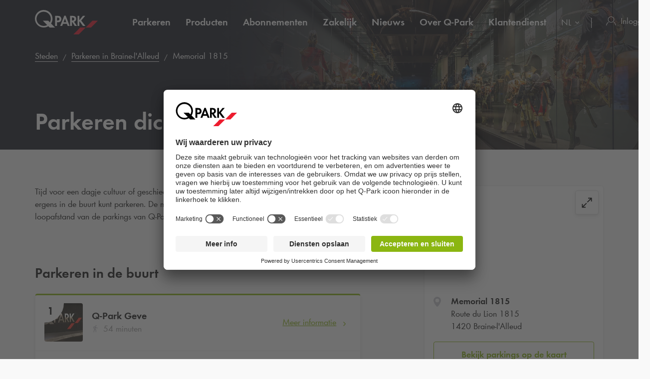

--- FILE ---
content_type: text/html; charset=utf-8
request_url: https://www.q-park.be/nl-be/parkeren/braine-l'alleud/bezienswaardigheden/memorial-1815/
body_size: 19690
content:

<!DOCTYPE html>
<html class="no-js" lang="nl-BE">
<head>
    <script>
        document.documentElement.className = "js";

        
        function noop() { }

        var qpark = qpark || {};
        qpark.locale = "nl-be";
        qpark.tokenHeaderValue = "SIIkwQO5rpfArLDHAzabJ32nAMSg54n7LWv5CksYBsZmf9bIZUNCYbMYYjgsj2WQ_CwBoI0rTEBrK71HOeJSeIKAZIY1:9LY3e_rHs5A7tyfV5c4K_qyvon5ClwKlRg49gd5sb_yWDJ7VeHNVD9MXPpBqp1j3ikug-PD0WJPz7ycTyYsCz61E7Rw1";
        qpark.startConversionTracking = function () {
            const rwgToken = new URLSearchParams(location.search).get('rwg_token') || undefined;

            // store the rwgToken in a cookie and set the cookie expiration date to 30 days
            if (rwgToken !== undefined) {
                document.cookie = '_rwgToken=' + rwgToken + '; max-age=2592000; domain=' + location.hostname + '; path=/';
            }
        }

        qpark.startConversionTracking();
    </script>


<link rel="preconnect" href="//app.usercentrics.eu">
<link rel="preconnect" href="//api.usercentrics.eu">
<link rel="preconnect" href="//privacy-proxy.usercentrics.eu">
<link rel="preload" href="//app.usercentrics.eu/browser-ui/latest/loader.js" as="script">

<script id="usercentrics-cmp" data-settings-id="k1FK1OtCN" src="https://app.usercentrics.eu/browser-ui/latest/loader.js" async=""></script>





    <script>
        dataLayer = [{ "warning":"this is not the real data layer! The real one is gtmDataLayer."}];
        dataLayer.replaceUndefinedStrings = function (obj) {
            for (var k in obj) {
                if (Object.prototype.hasOwnProperty.call(obj, k)) {
                    if (typeof obj[k] == "object" && obj[k] !== null) {
                        dataLayer.replaceUndefinedStrings(obj[k]);
                    } else {
                        if (obj[k] === "undefined") {
                            //console.log(`REPLACING undefined for obj.${k}`);
                            obj[k] = undefined;
                        }
                    }
                }
            }
            return obj;
        };

        window.gtmDataLayer = window.gtmDataLayer || [];

        dataLayer.push = function () {
            //don't modify Google Consent Mode events
            if (arguments[0][0] === 'consent' || arguments[0][0] === 'set') {
                gtmDataLayer.push(arguments[0]);
                return;
            };
            
            Array.prototype.push.apply(this, arguments); //keep track of raw values
            for (var i = 0; i < arguments.length; ++i) {
                var arg = arguments[i];
                var argClone = JSON.parse(JSON.stringify(arg));
                dataLayer.replaceUndefinedStrings(argClone);
                gtmDataLayer.push(argClone);
            };
            return gtmDataLayer.length;
        };
    </script>
    <!-- Google Tag Manager -->
    <script type="text/javascript">
        function gtag() {
            dataLayer.push(arguments);
        }

        gtag("consent", "default", {
            ad_user_data: "denied",
            ad_personalization: "denied",
            ad_storage: "denied",
            analytics_storage: "denied",
            wait_for_update: 2000 
        });

        gtag("set", "ads_data_redaction", true);

    </script>
    <script type="text/javascript">
        const customGtmEventsToPush = [{"page":{"language":"nl","type":"poi page","country":"BE"}},{"user":{"userID":"undefined","loggedIn":"undefined","type":"undefined"}},{"event":"page_view","page_country":"BE","page_language":"nl","page_type":"poi page"},{"poiDetail":{"name":"memorial 1815"}}];
        for (var i = 0; i < customGtmEventsToPush.length; i++) {
            dataLayer.push(customGtmEventsToPush[i]);
        }
    </script>
    <script type="text/javascript">
        (function(w, d, s, l, i) {
            w[l] = w[l] || [];
            w[l].push({
                'gtm.start': new Date().getTime(),
                event: 'gtm.js'
            });
            var f = d.getElementsByTagName(s)[0],
                j = d.createElement(s),
                dl = l != 'dataLayer' ? '&l=' + l : '';
            j.async = true;
            j.src =
                'https://www.googletagmanager.com/gtm.js?id=' + i + dl;
            f.parentNode.insertBefore(j, f);
        })(window, document, 'script', 'gtmDataLayer', 'GTM-T65C46B');
    </script>
    <!-- End Google Tag Manager -->


    
<meta charset="UTF-8">

<meta name="author" content="">
<meta name="title" content="Memorial 1815">
<meta name="description" content="">
<meta name="keywords" content="">

    <meta name="twitter:card" content="summary">
    <meta name="twitter:site" content="Q-Park Belgi&#235;">
    <meta name="twitter:title" content="Memorial 1815">
    <meta name="twitter:description" content="">
    <meta name="twitter:image:src" content="https://q-park-online-prod.azureedge.net/-/media/images/contentblock-images/qpark-be/poi/braine-lalleud/braine-lalleudmemorial-1815.jpg?rev=&amp;extension=webp">
    <meta property="og:title" content="Memorial 1815">
    <meta property="og:description" content="">
    <meta property="og:url" content="https://www.q-park.be/nl-be/parkeren/braine-l&#39;alleud/bezienswaardigheden/memorial-1815/">
    <meta property="og:type" content="website">
    <meta property="og:image" content="https://q-park-online-prod.azureedge.net/-/media/images/contentblock-images/qpark-be/poi/braine-lalleud/braine-lalleudmemorial-1815.jpg?rev=&amp;extension=webp">
    <meta property="og:site_name" content="Q-Park Belgi&#235;">

<meta name="viewport" content="width=device-width">
<meta name="theme-color" content="#ffffff">
<meta name="MobileOptimized" content="width">
<meta name="HandheldFriendly" content="true">

<meta http-equiv="X-UA-Compatible" content="IE=edge,chrome=1">
<meta http-equiv="cache-control" content="no-store">
<meta http-equiv="pragma" content="no-cache">

<title>Memorial 1815</title>

<link rel="icon" type="image/x-icon" href="https://q-park-online-prod-static.azureedge.net/static/assets/img/favicon.ico">
<link rel="icon" type="image/png" sizes="16x16" href="https://q-park-online-prod-static.azureedge.net/static/assets/img/favicon-16x16.png">
<link rel="icon" type="image/png" sizes="32x32" href="https://q-park-online-prod-static.azureedge.net/static/assets/img/favicon-32x32.png">

        <link rel="canonical" href="https://www.q-park.be/nl-be/parkeren/braine-l&#39;alleud/bezienswaardigheden/memorial-1815/">


        <link rel="alternate" href="https://www.q-park.be/nl-be/parkeren/braine-l&#39;alleud/bezienswaardigheden/memorial-1815/" hreflang="nl-BE">
    <link rel="alternate" href="https://www.q-park.be/fr-be/villes/braine-l&#39;alleud/point-d&#39;int&#233;r&#234;t/memorial-1815/" hreflang="fr-BE">
    <link rel="alternate" href="https://www.q-park.be/en-gb/cities/braine-l&#39;alleud/poi/memorial-1815/" hreflang="en-BE">

    
    <script>
        var sharedGtmEvents = {
            gtmSelectContentJson: {
  "content_id": "braine-l'alleud",
  "event": "select_content",
  "page_country": "BE",
  "page_language": "nl",
  "page_type": "poi page"
}
        };

        var sharedGtmEventsPusher = {
            pushGtmSelectContent: (contentType, element) => {
                if (element && !(element?.classList.contains('collapsed'))) {
                    return;
                }

                if (sharedGtmEvents.gtmSelectContentJson) {
                    let eventToPush = {
                        ...sharedGtmEvents.gtmSelectContentJson,
                        content_type: contentType
                    };
                    dataLayer.push(eventToPush);
                }
            }
        };
    </script>





        <link rel="preload" as="font" href="https://q-park-online-prod-static.azureedge.net/static/assets/fonts/Futura-Book.woff2?4892989" crossorigin="anonymous">
        <link rel="preload" as="font" href="https://q-park-online-prod-static.azureedge.net/static/assets/fonts/Futura-Demi.woff2?4892989" crossorigin="anonymous">


<link rel="stylesheet" media="screen" href="https://q-park-online-prod-static.azureedge.net/static/css/vendor.css?v=3.1.7.27928">
<link rel="stylesheet" media="screen" href="https://q-park-online-prod-static.azureedge.net/static/css/publicwebsite.css?v=3.1.7.27928">



    <script>
        var qpark = qpark || {};
        qpark.appInsights = qpark.appInsights || {};
        qpark.appInsights.excludedTargets = ["tr.outbrain.com","px.ads.linkedin.com","graphql.usercentrics.eu","bat.bing.com","pagead2.googlesyndication.com","www.googleadservices.com","www.google.com","maps.googleapis.com","ss390443-hrqq48sz-westeurope-azure.searchstax.com","ss359690-pkxcp1f1-westeurope-azure.searchstax.com","www.google-analytics.com","region1.google-analytics.com","stats.g.doubleclick.net","ad.doubleclick.net","cdn.linkedin.oribi.io","px.ads.linkedin.com","widget.solvemate.com","api.solvemate.com","vc.hotjar.io","redirect.jforce.be","action.metaffiliation.com","a.clarity.ms","b.clarity.ms","c.clarity.ms","d.clarity.ms","e.clarity.ms","f.clarity.ms","g.clarity.ms","h.clarity.ms","i.clarity.ms","j.clarity.ms","k.clarity.ms","l.clarity.ms","m.clarity.ms","n.clarity.ms","o.clarity.ms","p.clarity.ms","q.clarity.ms","r.clarity.ms","s.clarity.ms","t.clarity.ms","u.clarity.ms","v.clarity.ms","w.clarity.ms","x.clarity.ms","y.clarity.ms","z.clarity.ms"];
    </script>


        <script type="text/javascript">
            !(function (cfg){function e(){cfg.onInit&&cfg.onInit(n)}var x,w,D,t,E,n,C=window,O=document,b=C.location,q="script",I="ingestionendpoint",L="disableExceptionTracking",j="ai.device.";"instrumentationKey"[x="toLowerCase"](),w="crossOrigin",D="POST",t="appInsightsSDK",E=cfg.name||"appInsights",(cfg.name||C[t])&&(C[t]=E),n=C[E]||function(g){var f=!1,m=!1,h={initialize:!0,queue:[],sv:"8",version:2,config:g};function v(e,t){var n={},i="Browser";function a(e){e=""+e;return 1===e.length?"0"+e:e}return n[j+"id"]=i[x](),n[j+"type"]=i,n["ai.operation.name"]=b&&b.pathname||"_unknown_",n["ai.internal.sdkVersion"]="javascript:snippet_"+(h.sv||h.version),{time:(i=new Date).getUTCFullYear()+"-"+a(1+i.getUTCMonth())+"-"+a(i.getUTCDate())+"T"+a(i.getUTCHours())+":"+a(i.getUTCMinutes())+":"+a(i.getUTCSeconds())+"."+(i.getUTCMilliseconds()/1e3).toFixed(3).slice(2,5)+"Z",iKey:e,name:"Microsoft.ApplicationInsights."+e.replace(/-/g,"")+"."+t,sampleRate:100,tags:n,data:{baseData:{ver:2}},ver:undefined,seq:"1",aiDataContract:undefined}}var n,i,t,a,y=-1,T=0,S=["js.monitor.azure.com","js.cdn.applicationinsights.io","js.cdn.monitor.azure.com","js0.cdn.applicationinsights.io","js0.cdn.monitor.azure.com","js2.cdn.applicationinsights.io","js2.cdn.monitor.azure.com","az416426.vo.msecnd.net"],o=g.url||cfg.src,r=function(){return s(o,null)};function s(d,t){if((n=navigator)&&(~(n=(n.userAgent||"").toLowerCase()).indexOf("msie")||~n.indexOf("trident/"))&&~d.indexOf("ai.3")&&(d=d.replace(/(\/)(ai\.3\.)([^\d]*)$/,function(e,t,n){return t+"ai.2"+n})),!1!==cfg.cr)for(var e=0;e<S.length;e++)if(0<d.indexOf(S[e])){y=e;break}var n,i=function(e){var a,t,n,i,o,r,s,c,u,l;h.queue=[],m||(0<=y&&T+1<S.length?(a=(y+T+1)%S.length,p(d.replace(/^(.*\/\/)([\w\.]*)(\/.*)$/,function(e,t,n,i){return t+S[a]+i})),T+=1):(f=m=!0,s=d,!0!==cfg.dle&&(c=(t=function(){var e,t={},n=g.connectionString;if(n)for(var i=n.split(";"),a=0;a<i.length;a++){var o=i[a].split("=");2===o.length&&(t[o[0][x]()]=o[1])}return t[I]||(e=(n=t.endpointsuffix)?t.location:null,t[I]="https://"+(e?e+".":"")+"dc."+(n||"services.visualstudio.com")),t}()).instrumentationkey||g.instrumentationKey||"",t=(t=(t=t[I])&&"/"===t.slice(-1)?t.slice(0,-1):t)?t+"/v2/track":g.endpointUrl,t=g.userOverrideEndpointUrl||t,(n=[]).push((i="SDK LOAD Failure: Failed to load Application Insights SDK script (See stack for details)",o=s,u=t,(l=(r=v(c,"Exception")).data).baseType="ExceptionData",l.baseData.exceptions=[{typeName:"SDKLoadFailed",message:i.replace(/\./g,"-"),hasFullStack:!1,stack:i+"\nSnippet failed to load ["+o+"] -- Telemetry is disabled\nHelp Link: https://go.microsoft.com/fwlink/?linkid=2128109\nHost: "+(b&&b.pathname||"_unknown_")+"\nEndpoint: "+u,parsedStack:[]}],r)),n.push((l=s,i=t,(u=(o=v(c,"Message")).data).baseType="MessageData",(r=u.baseData).message='AI (Internal): 99 message:"'+("SDK LOAD Failure: Failed to load Application Insights SDK script (See stack for details) ("+l+")").replace(/\"/g,"")+'"',r.properties={endpoint:i},o)),s=n,c=t,JSON&&((u=C.fetch)&&!cfg.useXhr?u(c,{method:D,body:JSON.stringify(s),mode:"cors"}):XMLHttpRequest&&((l=new XMLHttpRequest).open(D,c),l.setRequestHeader("Content-type","application/json"),l.send(JSON.stringify(s)))))))},a=function(e,t){m||setTimeout(function(){!t&&h.core||i()},500),f=!1},p=function(e){var n=O.createElement(q),e=(n.src=e,t&&(n.integrity=t),n.setAttribute("data-ai-name",E),cfg[w]);return!e&&""!==e||"undefined"==n[w]||(n[w]=e),n.onload=a,n.onerror=i,n.onreadystatechange=function(e,t){"loaded"!==n.readyState&&"complete"!==n.readyState||a(0,t)},cfg.ld&&cfg.ld<0?O.getElementsByTagName("head")[0].appendChild(n):setTimeout(function(){O.getElementsByTagName(q)[0].parentNode.appendChild(n)},cfg.ld||0),n};p(d)}cfg.sri&&(n=o.match(/^((http[s]?:\/\/.*\/)\w+(\.\d+){1,5})\.(([\w]+\.){0,2}js)$/))&&6===n.length?(d="".concat(n[1],".integrity.json"),i="@".concat(n[4]),l=window.fetch,t=function(e){if(!e.ext||!e.ext[i]||!e.ext[i].file)throw Error("Error Loading JSON response");var t=e.ext[i].integrity||null;s(o=n[2]+e.ext[i].file,t)},l&&!cfg.useXhr?l(d,{method:"GET",mode:"cors"}).then(function(e){return e.json()["catch"](function(){return{}})}).then(t)["catch"](r):XMLHttpRequest&&((a=new XMLHttpRequest).open("GET",d),a.onreadystatechange=function(){if(a.readyState===XMLHttpRequest.DONE)if(200===a.status)try{t(JSON.parse(a.responseText))}catch(e){r()}else r()},a.send())):o&&r();try{h.cookie=O.cookie}catch(k){}function e(e){for(;e.length;)!function(t){h[t]=function(){var e=arguments;f||h.queue.push(function(){h[t].apply(h,e)})}}(e.pop())}var c,u,l="track",d="TrackPage",p="TrackEvent",l=(e([l+"Event",l+"PageView",l+"Exception",l+"Trace",l+"DependencyData",l+"Metric",l+"PageViewPerformance","start"+d,"stop"+d,"start"+p,"stop"+p,"addTelemetryInitializer","setAuthenticatedUserContext","clearAuthenticatedUserContext","flush"]),h.SeverityLevel={Verbose:0,Information:1,Warning:2,Error:3,Critical:4},(g.extensionConfig||{}).ApplicationInsightsAnalytics||{});return!0!==g[L]&&!0!==l[L]&&(e(["_"+(c="onerror")]),u=C[c],C[c]=function(e,t,n,i,a){var o=u&&u(e,t,n,i,a);return!0!==o&&h["_"+c]({message:e,url:t,lineNumber:n,columnNumber:i,error:a,evt:C.event}),o},g.autoExceptionInstrumented=!0),h}(cfg.cfg),(C[E]=n).queue&&0===n.queue.length?(n.queue.push(e),n.trackPageView({})):e();})({
                src: "https://js.monitor.azure.com/scripts/b/ai.3.gbl.min.js",
                // name: "appInsights", // Global SDK Instance name defaults to "appInsights" when not supplied
                // ld: 0, // Defines the load delay (in ms) before attempting to load the sdk. -1 = block page load and add to head. (default) = 0ms load after timeout,
                // useXhr: 1, // Use XHR instead of fetch to report failures (if available),
                // dle: true, // Prevent the SDK from reporting load failure log
                crossOrigin: "anonymous", // When supplied this will add the provided value as the cross origin attribute on the script tag
                // onInit: null, // Once the application insights instance has loaded and initialized this callback function will be called with 1 argument -- the sdk instance (DON'T ADD anything to the sdk.queue -- As they won't get called)
                // sri: false, // Custom optional value to specify whether fetching the snippet from integrity file and do integrity check
                cfg: { // Application Insights Configuration
                    connectionString: "InstrumentationKey=a76e116e-f932-44fa-b5c2-c3e2a968c9d2;IngestionEndpoint=https://westeurope-1.in.applicationinsights.azure.com/;LiveEndpoint=https://westeurope.livediagnostics.monitor.azure.com/;ApplicationId=c9175fc1-a040-478a-baf3-41aaf79396ee"
                }
            });

            // Telemetry initializer: this is called whenever a new telemetry item is created
            appInsights.queue.push(function () {
                appInsights.addTelemetryInitializer(function (envelope) {
                    var telemetryItem = envelope.baseData;

                    if (envelope.baseType === "RemoteDependencyData") {
                        if (envelope.baseData.success === true) {
                            return false;
                        }

                        if (window.qpark && window.qpark.appInsights && window.qpark.appInsights.excludedTargets) {
                            var target = envelope.baseData.target;
                            if (target) {
                                var targetLower = target.trim().toLowerCase();
                                var isExcluded = window.qpark.appInsights.excludedTargets.some(function(excludedTarget) {
                                    return targetLower.indexOf(excludedTarget) !== -1;
                                });

                                if (isExcluded) {
                                    return false;
                                }
                            }
                        }
                    }

                    // set cloud_RoleName
                    if (!envelope.tags) {
                        envelope.tags = [];
                    }
                    envelope.tags.push({ "ai.cloud.role": "Sitecore.Web" });

                    // set custom properties
                    telemetryItem.properties = telemetryItem.properties || {};
                    telemetryItem.properties["templateName"] = "Point of Interest";
                    telemetryItem.properties["templateId"] = "{81EEC4E3-96B5-4E85-8CED-F839E4674CA2}";
                    telemetryItem.properties["appService"] = "q-park-online-replica-prod";

                    // set custom metrics
                    // telemetryItem.measurements = telemetryItem.measurements || {};
                    // telemetryItem.measurements["globalMetric"] = 100;
                });
            });
        </script>
</head>
<body id="body" class="qp-city ">
	<!-- Google Tag Manager (noscript) -->
	<noscript>
		<iframe src="https://www.googletagmanager.com/ns.html?id=GTM-T65C46B" height="0" width="0" style="display: none; visibility: hidden"></iframe>
	</noscript>
	<!-- End Google Tag Manager (noscript) -->







    

<header class="clean-qp-header">
    <div class="container relative fixedscroll-start">
        <nav class="navbar navbar-qp">
            <div class="row">
                <div class="col-xs-12 col-md-2 header-logo-override">
                    <div class="navbar-header">
                        <button type="button" class="navbar-toggle">
                            <span class="sr-only">Navigatie in-/uitschakelen</span>
                        </button>
                        <a href="/nl-be/" class="navbar-brand">
                            <img src="https://q-park-online-prod-static.azureedge.net/static/assets/svg/logo_white.svg" alt="Q-Park" class="logo-white">
                            <img src="https://q-park-online-prod-static.azureedge.net/static/assets/svg/logo.svg" alt="Q-Park" class="logo-black">
                        </a>
                    </div>
                </div>

                <!-- Desktop navigation -->
                <div class="col-xs-12 col-md-10 desktop header-navigation-override">
                    <div class="display-flex-justify display-flex-align-start">
                        <ul class="nav navbar-nav main-nav display-flex">
                                <li class="text-ellipsis ">
                                    <a href="/nl-be/parkeren/" title="Parkeren">
                                        Parkeren
                                    </a>
                                </li>
                                <li class="text-ellipsis ">
                                    <a href="/nl-be/parkeerproducten/" title="Producten">
                                        Producten
                                    </a>
                                </li>
                                <li class="text-ellipsis ">
                                    <a href="/nl-be/parkeerproducten/abonnementen/" title="Abonnementen">
                                        Abonnementen
                                    </a>
                                </li>
                                <li class="text-ellipsis ">
                                    <a href="/nl-be/zakelijk/" title="Zakelijk">
                                        Zakelijk
                                    </a>
                                </li>
                                <li class="text-ellipsis ">
                                    <a href="/nl-be/nieuws/" title="Nieuws">
                                        Nieuws
                                    </a>
                                </li>
                                <li class="text-ellipsis ">
                                    <a href="/nl-be/over-q-park/" title="Over Q-Park">
                                        Over <span class="nobr">Q-Park</span>
                                    </a>
                                </li>
                                <li class="text-ellipsis ">
                                    <a href="/nl-be/klantendienst/" title="Klantendienst">
                                        Klantendienst
                                    </a>
                                </li>
                        </ul>

                        <ul class="nav navbar-nav navbar-right display-flex">
                                <li class="language-selector">
                                    <select id="language-selector" class="language-selector-select navigate-select-with-query">
                                            <option data-exclude-query="False" value="" selected="&#39;selected&#39;">
                                                NL
                                            </option>
                                            <option data-exclude-query="False" value="/fr-be/villes/braine-l&#39;alleud/point-d&#39;int&#233;r&#234;t/memorial-1815/">
                                                FR
                                            </option>
                                            <option data-exclude-query="False" value="/en-gb/cities/braine-l&#39;alleud/poi/memorial-1815/">
                                                EN
                                            </option>
                                    </select>
                                </li>

                                    <li class="user-menu only-icon text-ellipsis">
                                        <a href="/nl-be/login/">
                                            <div class="icon-line small-icon vertical-center">
                                                <div class="icon-wrapper">
                                                    <div class="icon account-white"></div>
                                                    <div class="icon account"></div>
                                                </div>
                                                <div class="text-ellipsis">Inloggen</div>
                                            </div>
                                        </a>
                                    </li>
                        </ul>
                    </div>
                </div>
            </div>
        </nav>
    </div>

    <!-- Sidebar navigation -->
    <nav id="side-menu" class="side-navbar navbar-qp mobile">
        <div class="side-navbar-container">
            <div class="navbar-header">
                <button type="button" class="navbar-toggle">
                    <span class="sr-only">Navigatie in-/uitschakelen</span>
                </button>
                <a href="/nl-be/" class="navbar-brand">
                    <img src="https://q-park-online-prod-static.azureedge.net/static/assets/svg/logo.svg" alt="Q-Park">
                </a>
            </div>
            <div class="navbar-body">

                <ul class="nav navbar-nav">
                        <li class="">
                            <a href="/nl-be/parkeren/" title="Parkeren">
                                Parkeren
                            </a>
                        </li>
                        <li class="">
                            <a href="/nl-be/parkeerproducten/" title="Producten">
                                Producten
                            </a>
                        </li>
                        <li class="">
                            <a href="/nl-be/parkeerproducten/abonnementen/" title="Abonnementen">
                                Abonnementen
                            </a>
                        </li>
                        <li class="">
                            <a href="/nl-be/zakelijk/" title="Zakelijk">
                                Zakelijk
                            </a>
                        </li>
                        <li class="">
                            <a href="/nl-be/nieuws/" title="Nieuws">
                                Nieuws
                            </a>
                        </li>
                        <li class="">
                            <a href="/nl-be/over-q-park/" title="Over Q-Park">
                                Over <span class="nobr">Q-Park</span>
                            </a>
                        </li>
                        <li class="">
                            <a href="/nl-be/klantendienst/" title="Klantendienst">
                                Klantendienst
                            </a>
                        </li>

                </ul>
            </div>
            <div class="navbar-footer">
                <ul class="nav navbar-nav">
                            <li class="user-menu">
                                <a href="/nl-be/login/">
                                    <div class="icon-line small-icon vertical-center">
                                        <div class="icon-wrapper">
                                            <div class="icon account"></div>
                                        </div>
                                        <div class="icon-text text-ellipsis">Inloggen</div>
                                    </div>
                                </a>
                            </li>

                        <li class="language-selector">
                            <select id="language-selector" class="language-selector-select navigate-select-with-query">
                                    <option data-exclude-query="False" value="" selected="&#39;selected&#39;">
                                        NL
                                    </option>
                                    <option data-exclude-query="False" value="/fr-be/villes/braine-l&#39;alleud/point-d&#39;int&#233;r&#234;t/memorial-1815/">
                                        FR
                                    </option>
                                    <option data-exclude-query="False" value="/en-gb/cities/braine-l&#39;alleud/poi/memorial-1815/">
                                        EN
                                    </option>
                            </select>
                        </li>
                </ul>
            </div>
        </div>
    </nav>
</header>





<div class="qcontentpane">

    

<section class="clean-header-image small-header">
    <div class="header-wrapper">
        <div class="img-bg" data-background-image="https://q-park-online-prod.azureedge.net/-/media/images/contentblock-images/qpark-be/poi/braine-lalleud/braine-lalleudmemorial-1815.jpg?rev=&amp;extension=webp&amp;mw=1920&amp;hash=BB722B7BBADC7804BC2C0FE62A63F247"></div>

        
    <script type="application/ld+json">
        {"itemListElement":[{"position":1,"item":{"@id":"https://www.q-park.be/nl-be/","name":"Home"},"@type":"ListItem"},{"position":2,"item":{"@id":"https://www.q-park.be/nl-be/parkeren/","name":"Steden"},"@type":"ListItem"},{"position":3,"item":{"@id":"https://www.q-park.be/nl-be/parkeren/braine-l'alleud/","name":"Parkeren in Braine-l'Alleud"},"@type":"ListItem"},{"position":4,"item":{"name":"Memorial 1815"},"@type":"ListItem"}],"@type":"BreadcrumbList","@context":"https://schema.org"}
    </script>

<section class="breadnav desktop">
    <div class="container">
        <div class="row bread">
            <div class="col-xs-12">
                <nav role="navigation" class="breadcrumbs" aria-label="breadcrumbs">
                    <ol>
                        <li>

                            <ol>
                                    <li>
                                            <a href="/nl-be/parkeren/" title="Steden">Steden</a>
                                    </li>
                                    <li>
                                            <a href="/nl-be/parkeren/braine-l&#39;alleud/" title="Parkeren in Braine-l&#39;Alleud">Parkeren in Braine-l&#39;Alleud</a>
                                    </li>
                                    <li>
Memorial 1815                                    </li>
                            </ol>
                        </li>
                    </ol>
                </nav>
            </div>
        </div>
    </div>
</section>


            <div class="header-content">
                <div class="header-text">
                    <div class="container">
                        <div class="row">
                            <div class="col-xs-12">
                                                                    <h1 class="">Parkeren dichtbij Memorial 1815</h1>
                            </div>
                        </div>
                    </div>
                </div>
            </div>

    </div>







</section>
    <script type="application/ld+json">
        {"@type":"Place","@context":"https://schema.org","@id":"394fccf6-cc1e-4343-9c48-b835f47a7497","name":"Memorial 1815"}
    </script>

<script>
    var minimumDate = new Date().setHours(0, 0, 0, 0); //set minimum date for datepicker to beginning of day
    var maximumDate = new Date(minimumDate).setFullYear(new Date(minimumDate).getFullYear() + 1);
</script>

<section class="poi-detail" data-module="content/ui/PoiDetail" data-options='{"dateFormat": "DD/MM/YYYY", "ProductImpressionsJson": {&quot;event&quot;:&quot;ecomProductImpressions&quot;,&quot;ecommerce&quot;:{&quot;impressions&quot;:&quot;#list#&quot;}}, "GtmViewItemListJson": {&quot;filter_type&quot;:&quot;none&quot;,&quot;items&quot;:[],&quot;event&quot;:&quot;view_item_list&quot;,&quot;page_country&quot;:&quot;BE&quot;,&quot;page_language&quot;:&quot;nl&quot;,&quot;page_type&quot;:&quot;poi page&quot;}, "CountryCode": "BE" }'>
    <div class="container">
        <div class="row">
            <!-- Sidebar -->
            <div class="col-xs-12 col-md-4 col-lg-offset-1 clean-sidebar float-right floating-box desktop">
                <section class="clean-card no-header-line">
                    <div class="img-wrapper desktop map-wrapper route-wrapper">
                        <a href="javascript:void($('.map-overlay').removeClass('hidden'));">
                            <div class="img-bg" data-background-image="https://maps.googleapis.com/maps/api/staticmap?key=AIzaSyCq5RLWAKHZhIaWZj7VTeE8hmXp2sKLlGQ&amp;center=50.6799010,4.4038870&amp;size=358x198&amp;markers=icon:https://q-park-online-prod-static.azureedge.net/static/assets/img/static-map-markers/poipin.png%7C50.6799010,4.4038870&amp;markers=icon:https://q-park-online-prod-static.azureedge.net/static/assets/img/static-map-markers/facilitypin-inactive-1.png%7C50.713054,4.379182&amp;signature=YyQIjqS9D9NvZGPQ6BasnxvtRHI=">
                            </div>

                            <div class="map-button">
                                <img src="https://q-park-online-prod-static.azureedge.net/static/assets/svg/icon_map-open.svg" class="icon">
                            </div>
                        </a>
                    </div>

                    <div class="card-wrapper">
                        <div class="card-inner">
                            <div class="card-header">
                                <div class="card-meta-information">
                                    <div class="clean-icon-line large-icon">
                                        <img src="https://q-park-online-prod-static.azureedge.net/static/assets/svg/location-icon-ghost.svg" class="icon">
                                        <div class="icon-text">
                                            <strong>Memorial 1815</strong>
                                            <div>Route du Lion 1815 </div>
                                            <div>1420 Braine-l&#39;Alleud</div>
                                        </div>
                                    </div>
                                </div>
                            </div>

                            <div class="card-body">
                                <div class="row">
                                    <div class="col-xs-12">
                                        <a class="clean-button secondary btn-full" href="/nl-be/results/?l=Memorial 1815, Route du Lion 1815 , 1420 Braine-l&#39;Alleud&amp;lat=50.679901&amp;lng=4.403887">
                                            Bekijk parkings op de kaart
                                        </a>
                                    </div>
                                </div>
                            </div>
                        </div>
                    </div>
                </section>

                <div class="map-overlay hidden" onclick="$('.map-overlay').addClass('hidden');">
                    <div class="container">
                        <div class="row">
                            <div class="col-xs-12 google-map">
                                <iframe frameborder="0" src="https://www.google.com/maps/embed/v1/place?key=AIzaSyCq5RLWAKHZhIaWZj7VTeE8hmXp2sKLlGQ&amp;q=Route+du+Lion+1815+%2c+1420+Braine-l%27Alleud&amp;zoom=16" allowfullscreen=""></iframe>
                                <a href="javascript:void($('.map-overlay').addClass('hidden'));" class="map-button">
                                    <img src="https://q-park-online-prod-static.azureedge.net/static/assets/svg/icon_map-close.svg" class="icon">
                                </a>
                            </div>
                        </div>
                    </div>
                </div>
            </div>

            <div class="col-xs-12 col-md-8 col-lg-7">
                    <div class="section-body partial-collapse padding-bottom-sections">
                        <div class="relative">
                            <div class="collapse-body collapse qp-rte" id="PoiIntro" aria-expanded="false">
                                Tijd voor een dagje cultuur of geschiedenis? Dan is het fijn als u uw auto met een gerust hart ergens in de buurt kunt parkeren. De meeste musea in diverse Belgische steden liggen binnen loopafstand van de parkings van <span class="nobr">Q-Park</span>. Zo bent u snel en comfortabel ter plaatse.
                            </div>

                            <a role="button" class="collapse-load-more collapsed " data-toggle="collapse" href="#PoiIntro" aria-expanded="false" onclick="sharedGtmEventsPusher.pushGtmSelectContent('read more', this)">
                                <div class="if-collapsed">
                                    <span class="clean-button button-link tertiary green underlined down">Meer lezen</span>
                                </div>
                                <div class="if-not-collapsed">
                                    <span class="clean-button button-link tertiary green underlined up">Minder</span>
                                </div>
                            </a>
                        </div>
                    </div>




                    <!-- Parking facilities -->
                    <div class="clean-section  ">
                        <header class="section-header heading-2">
                            <span class="section-header__title">Parkeren in de buurt</span>
                        </header>

                        <div class="section-body">
                            <div class="expendable-card-list" data-module="shared/ui/ExpandableCards">
                                    <div class="clean-card expendable-card expanded green-line keep-expanded" data-gtm-product-json="{
  &quot;category&quot;: &quot;BE/braine-l&#39;alleud&quot;,
  &quot;position&quot;: &quot;#position#&quot;,
  &quot;list&quot;: &quot;poipage|list&quot;,
  &quot;name&quot;: &quot;geve&quot;,
  &quot;id&quot;: &quot;geve&quot;,
  &quot;brand&quot;: &quot;undefined&quot;
}" data-gtm-order-details-json="{
  &quot;index&quot;: &quot;#position#&quot;,
  &quot;item_list_name&quot;: &quot;poipage|list&quot;,
  &quot;item_category&quot;: &quot;braine-l&#39;alleud&quot;,
  &quot;item_name&quot;: &quot;geve&quot;,
  &quot;item_brand&quot;: &quot;none&quot;
}" data-gtm-product-pushed="false" data-gtm-product-view-item-pushed="false">
                                        <div class="card-wrapper">
                                            <div class="card-inner">
                                                <div class="card-body">
                                                    <div class="clean-thumbnail">
                                                        <div class="img-box">
                                                            <div class="img-bg rounded numbered" data-background-image="https://q-park-online-prod.azureedge.net/-/media/images/parking-facilities/qpark-be/q-park-placeholder.jpg?rev=cab76ef3-6788-44b6-a92e-52a85ff923b6&amp;mh=154&amp;hash=1CDA20FEA693A97D79912996A6C45132">
                                                                <span class="number bold">1</span>
                                                            </div>
                                                        </div>
                                                        <div class="caption">
                                                            <div class="caption-content">
                                                                <strong class="title"><span class="nobr">Q-Park</span> Geve</strong>
                                                                    <div class="clean-icon-line soft-grey">
                                                                        <img src="https://q-park-online-prod-static.azureedge.net/static/assets/svg/person-walking-light-grey.svg" class="icon">
                                                                        <div class="icon-text">
                                                                            54 minuten
                                                                        </div>
                                                                    </div>
                                                                                                                            </div>
                                                            <div class="caption-link desktop">
                                                                <a href="/nl-be/parkeren/braine-l&#39;alleud/braine-l&#39;alleud---geve/" class="clean-button button-link tertiary green underlined next no-nav" data-bind="click: function(){PushProductClick({
  &quot;event&quot;: &quot;ecomProductClick&quot;,
  &quot;ecommerce&quot;: {
    &quot;click&quot;: {
      &quot;products&quot;: [
        {
          &quot;category&quot;: &quot;BE/braine-l&#39;alleud&quot;,
          &quot;position&quot;: &quot;#position#&quot;,
          &quot;name&quot;: &quot;geve&quot;,
          &quot;id&quot;: &quot;geve&quot;,
          &quot;brand&quot;: &quot;pre-booking&quot;
        }
      ],
      &quot;actionField&quot;: {
        &quot;list&quot;: &quot;poipage|list&quot;
      }
    }
  }
}, 1); return true;}">
                                                                    Meer informatie
                                                                </a>
                                                            </div>
                                                        </div>
                                                    </div>
                                                </div>
                                            </div>

                                            <div class="card-inner expanded-content">
                                                <div class="row">
                                                    <div class="col-xs-12 col-md-6">
                                                        <a data-module="shared/ui/GtmPushOnClick" data-options='{ "gtmEventModelJson": {
  &quot;event&quot;: &quot;navigateToParkingFacility&quot;,
  &quot;eventCategory&quot;: &quot;navigate to&quot;,
  &quot;eventAction&quot;: &quot;geve&quot;,
  &quot;eventLabel&quot;: &quot;BE/braine-l&#39;alleud&quot;,
  &quot;eventNonInteraction&quot;: false
}, "gtmNavigateClickEventModelJson": {&quot;facility_name&quot;:&quot;geve&quot;,&quot;event&quot;:&quot;navigate_click&quot;,&quot;page_country&quot;:&quot;BE&quot;,&quot;page_language&quot;:&quot;nl&quot;,&quot;page_type&quot;:&quot;poi page&quot;} }' href="https://www.google.com/maps/dir/?api=1&amp;destination=50.713054,4.379182&amp;travelmode=walking" target="_blank" class="clean-button secondary btn-full-important">
                                                            Openen in Google Maps
                                                        </a>
                                                    </div>
                                                </div>
                                            </div>

                                            <div class="card-footer no-full-border mobile">
                                                <a href="/nl-be/parkeren/braine-l&#39;alleud/braine-l&#39;alleud---geve/" class="button-link black next no-nav" data-bind="click: function(){PushProductClick({
  &quot;event&quot;: &quot;ecomProductClick&quot;,
  &quot;ecommerce&quot;: {
    &quot;click&quot;: {
      &quot;products&quot;: [
        {
          &quot;category&quot;: &quot;BE/braine-l&#39;alleud&quot;,
          &quot;position&quot;: &quot;#position#&quot;,
          &quot;name&quot;: &quot;geve&quot;,
          &quot;id&quot;: &quot;geve&quot;,
          &quot;brand&quot;: &quot;pre-booking&quot;
        }
      ],
      &quot;actionField&quot;: {
        &quot;list&quot;: &quot;poipage|list&quot;
      }
    }
  }
}, 1); return true;}">
                                                    <span class="clean-button button-link tertiary green underlined align-items-baseline">
                                                        <span>Meer informatie</span>
                                                        <img alt="link" class="right-arrow" src="https://q-park-online-prod-static.azureedge.net/static/assets/svg/icon-arrowright-long-lime.svg">
                                                    </span>
                                                </a>
                                            </div>
                                        </div>
                                    </div>

                                <div class="row list-link mobile">
                                    <div class="col-xs-12">
                                        <a href="/nl-be/results/?l=Memorial 1815, Route du Lion 1815 , 1420 Braine-l&#39;Alleud&amp;lat=50.679901&amp;lng=4.403887" class="clean-button button-link tertiary green underlined next">
                                            Bekijk parkings op de kaart
                                        </a>
                                    </div>
                                </div>

                            </div>

                        </div>
                    </div>

            </div>
        </div>
    </div>

    
    <div id="DatePopup" class="popup popup-xs-bottom hidden" data-bind="visible: SelectPeriodVisible">
        <div class="container">
            <div class="row">
                <div class="col-xs-12 col-md-6 col-md-offset-3">
                    <div class="popup-content-background let-flow">
                        <div class="popup-header border">
                            <div class="row">
                                <div class="col-xs-12 display-flex-justify display-flex-center">
                                    <strong>Reserveer uw parkeerplaats online</strong>
                                    <div class="popup-close" data-bind="click: HideSelectDate">
                                        <a href="#">
                                            <img src="https://q-park-online-prod-static.azureedge.net/static/assets/svg/icon_close-grey.svg">
                                        </a>
                                    </div>
                                </div>
                            </div>
                        </div>
                        <div class="popup-body clean-form">
                            <div class="row form-group no-margin-bottom-important">
                                <div class="col-xs-12">
                                    <div class="row row-no-gutters form-group">
                                        <label class="col-form-label col-xs-12">
                                            Aankomst
                                        </label>
                                        <div class="col-xs-7 col-md-6">
                                            <div class="form-control-container" data-bind="css: {'validation-error': DateTimePicker.InvalidStartDate}">
                                                <div class="datepicker clean-datepicker centered-in-page-date-picker" data-module="shared/ui/DatePickerMobile" data-bind="css: {'no-date-entered': !DateTimePicker.StartDate()}">
                                                    <div class="centered-in-page-date-picker-wrapper" id="poi-start-date-picker-wrapper"></div>
                                                    <input type="text" class="form-control startDatePicker js-custom-picker custom-picker" inputmode="none" placeholder="dd/mm/yyyy" autocomplete="off" id="startDatePickerDesktop" data-bind="dateTimePicker: DateTimePicker.StartDate, dateTimePickerOptions: { format: 'DD/MM/YYYY', widgetParent : $('#poi-start-date-picker-wrapper'), minDate: minimumDate, maxDate: maximumDate, useCurrent: false, widgetPositioning: { vertical: 'bottom' } }">
                                                    <input type="date" class="form-control js-native-picker native-picker" placeholder="dd/mm/yyyy">
                                                </div>
                                                <div class="validation-error-message">Aankomstdatum</div>
                                            </div>
                                        </div>
                                        <div class="col-xs-5 col-md-4" data-bind="visible: FacilitySelected">
                                            <div class="margin-left-small" id="startTimePicker" data-bind="css: {'no-time-entered': !DateTimePicker.StartTime(), 'validation-error': DateTimePicker.InvalidStartTime}">
                                                <div class="mobile">
                                                    <select class="form-control mobile" selected="" data-bind="options: DateTimePicker.StartTimes, optionsText: 'Id', optionsValue: 'Id', optionsCaption: 'hh:mm', value: DateTimePicker.StartTime"></select>
                                                </div>
                                                <div class="desktop timepicker-wrapper timepicker ui-front">
                                                    <input type="text" class="form-control desktop startTimePickerDesktop" placeholder="hh:mm" data-bind="value: DateTimePicker.StartTime">
                                                </div>
                                                <div class="validation-error-message">Aankomsttijd</div>
                                            </div>
                                        </div>
                                    </div>
                                    <div class="row row-no-gutters form-group no-margin-bottom-important" data-bind="visible: FacilitySelected">
                                        <label class="col-form-label col-xs-12">
                                            Vertrek
                                        </label>
                                        <div class="col-xs-7 col-md-6">
                                            <div class="form-control-container" data-bind="css: {'validation-error': DateTimePicker.InvalidEndDate}">
                                                <div class="datepicker clean-datepicker centered-in-page-date-picker" data-module="shared/ui/DatePickerMobile" data-bind="css: {'no-date-entered': !DateTimePicker.EndDate()}">
                                                    <div class="centered-in-page-date-picker-wrapper" id="poi-end-date-picker-wrapper"></div>
                                                    <input type="text" class="form-control endDatePicker js-custom-picker custom-picker" inputmode="none" placeholder="dd/mm/yyyy" autocomplete="off" id="endDatePickerDesktop" data-bind="dateTimePicker: DateTimePicker.EndDate, dateTimePickerOptions: { format: 'DD/MM/YYYY', widgetParent : $('#poi-end-date-picker-wrapper'), minDate: minimumDate, maxDate: maximumDate, useCurrent: false, widgetPositioning: { vertical: 'bottom' } }">
                                                    <input type="date" class="form-control endDatePickerMobile js-native-picker native-picker" placeholder="dd/mm/yyyy">
                                                </div>
                                                <div class="validation-error-message">Vertrekdatum</div>
                                            </div>
                                        </div>
                                        <div class="col-xs-5 col-md-4">
                                            <div class="margin-left-small" id="endTimePicker" data-bind="css: {'no-time-entered': !DateTimePicker.EndTime(), 'validation-error': DateTimePicker.InvalidEndTime}">
                                                <div class="mobile">
                                                    <select class="form-control mobile" selected="" data-bind="value: DateTimePicker.EndTime, options: DateTimePicker.EndTimes, optionsText: 'Id', optionsValue: 'Id', optionsCaption: 'hh:mm'"></select>
                                                </div>
                                                <div class="desktop timepicker-wrapper timepicker ui-front">
                                                    <input type="text" class="form-control desktop endTimePickerDesktop" placeholder="hh:mm" data-bind="value: DateTimePicker.EndTime">
                                                </div>
                                                <div class="validation-error-message">Vertrektijd</div>
                                            </div>
                                        </div>
                                    </div>
                                </div>
                            </div>
                        </div>
                        <div class="popup-footer with-price">
                            <div class="display-flex-justify">
                                <span class="clean-price cp-black" data-bind="visible: FacilitySelected">
                                    <span class="price-label">Totaal te betalen</span>
                                    <span class="amount inline" data-bind="visible: !IsSoldOut()">
                                        <span class="currency strong">€</span>
                                        <span class="value strong" data-bind="text: PriceIntegers"></span>
                                        <span class="decimals" data-bind="text: PriceDecimals"></span>
                                    </span>
                                    <span data-bind="visible: !IsSoldOut()" class="info">(Incl. btw)</span>
                                    <span data-bind="visible: IsSoldOut()" class="amount-label primary-color strong-text">Uitverkocht</span>
                                </span>
                                <a class="clean-button primary flex-item-no-shrink flex-item-align-top" data-bind="click: SubmitPrebookingWithPlaceAndDates, css: {'disabled': IsCheckoutButtonDisabled, 'loading': PriceCalculating}">
                                    <span class="button-text">Naar betaaloverzicht</span>
                                    <div class="loading-wrapper">
                                        <div class="dot-pulse"></div>
                                    </div>
                                </a>
                            </div>
                        </div>
                    </div>
                </div>
            </div>
        </div>
    </div>
</section>

<section class="list-popular venues city-parking">
    <div class="container-fluid mobile-scroll-right">
        <div class="row">
            <div class="col-xs-12">
                <div class="clean-section">
                    <header class="section-header heading-2">
                        <h2 class="section-header__title">Populaire bestemmingen in de buurt</h2>
                    </header>

                    <div class="section-body">
                        <div class="list">
                            <div class="column ios-horizontal-scroll">
                                <ul>
                                        <li class="card">
                                            <a href="/nl-be/parkeren/braine-l&#39;alleud/bezienswaardigheden/hougoumont/">
                                                <span class="img__box">
                                                    <span class="img-bg" data-background-image-gradient="https://q-park-online-prod.azureedge.net/-/media/images/contentblock-images/qpark-be/poi/braine-lalleud/braine-lalleudhougoumont.jpg?rev=&amp;extension=webp&amp;mh=440&amp;hash=BC55139C8A6622D94CB2065F8FBE1526"></span>
                                                </span>
                                                <span class="text-wrapper">
                                                    <span class="bold">Hougoumont</span>
                                                </span>
                                            </a>
                                        </li>
                                        <li class="card">
                                            <a href="/nl-be/parkeren/braine-l&#39;alleud/bezienswaardigheden/paradise-park/">
                                                <span class="img__box">
                                                    <span class="img-bg" data-background-image-gradient="https://q-park-online-prod.azureedge.net/-/media/images/contentblock-images/qpark-be/poi/braine-lalleud/braine-lalleudparadise-park.jpg?rev=&amp;extension=webp&amp;mh=440&amp;hash=60E92AEE9511D32B6645F10DD3793BDF"></span>
                                                </span>
                                                <span class="text-wrapper">
                                                    <span class="bold">Paradise Park</span>
                                                </span>
                                            </a>
                                        </li>
                                </ul>
                            </div>
                        </div>
                    </div>
                </div>
            </div>
        </div>
    </div>
</section>

    <!-- GoogleTagManager cross-site execution -->


</div>

    <!-- TOOLTIP -->
    <div id="tooltip" data-toggle="tooltip" title="" data-animation="false" data-trigger="manual"></div>

    <!-- BACK TO TOP -->
    <a href="#body" class="smoothscroll cd-top">
        <img src="https://q-park-online-prod-static.azureedge.net/static/assets/svg/icon_arrowup-white.svg" alt="arrow" style="width: 12px; height: inherit">
    </a>

    <!-- LOADING OVERLAY -->
    <div class="loading-overlay">
        <div class="container">
            <div class="row">
                <div class="col-xs-12 text-center">
                    <div class="loader">
                        <div class="bounce1"></div>
                        <div class="bounce2"></div>
                        <div class="bounce3"></div>
                        <!--<img src="https://q-park-online-prod-static.azureedge.net/static/assets/svg/loader.svg" />-->
                    </div>
                </div>
            </div>
        </div>
    </div>

    <div id="IsMobile" class="visible-xs visible-sm hidden-md hidden-lg"></div>
    <div id="IsNativePicker" class="native-picker"></div>

        <div class="online-info">
        <div class="container">
            <div class="row">
                    <div class="col-xs-12  online-payment-methods">

                        <span class="payment-method-title inline-block strong">Betaalmethodes</span>
                        <div class="payment-methods same-height">
                                <div class="payment-method no-hover">
                                    <img src="https://q-park-online-prod.azureedge.net/-/media/images/payment-method-images/shared/icon_maestro.gif?rev=496add91-2ad9-4cac-b3d3-176743eb4c64&amp;extension=webp&amp;mh=60&amp;hash=A774DD497128372DBD5CDB6328533ED4" alt="Maestro" title="Maestro">
                                </div>
                                <div class="payment-method no-hover">
                                    <img src="https://q-park-online-prod.azureedge.net/-/media/images/payment-method-images/shared/icon_visa.gif?rev=e01f4d31-317d-4569-878f-a4b517db863d&amp;extension=webp&amp;mh=60&amp;hash=BC0CA6A8B77F304ABF8DC00CD14A412A" alt="Visa" title="Visa">
                                </div>
                                <div class="payment-method no-hover">
                                    <img src="https://q-park-online-prod.azureedge.net/-/media/images/payment-method-images/shared/icon_mastercard.gif?rev=10acf9e1-af3a-443d-a215-69fdc7ca3d71&amp;extension=webp&amp;mh=60&amp;hash=B6B43EB393FC8C9C0CC3C6EE15BD5DD6" alt="Mastercard" title="Mastercard">
                                </div>
                                <div class="payment-method no-hover">
                                    <img src="https://q-park-online-prod.azureedge.net/-/media/images/payment-method-images/qpark-be/bancontact-original-logo-rgb_150px.jpg?rev=&amp;extension=webp&amp;mh=60&amp;hash=344DABF3A356766E11A3FBBE94812856" alt="Bancontact - Mister Cash" title="Bancontact - Mister Cash">
                                </div>
                                <div class="payment-method no-hover">
                                    <img src="https://q-park-online-prod.azureedge.net/-/media/images/payment-method-images/qpark-be/dinersclublogo3svg.png?rev=&amp;extension=webp&amp;mh=60&amp;hash=DA29E04574393D46DEBAA5346F072590" alt="Diners Club Card" title="Diners Club Card">
                                </div>
                                <div class="payment-method no-hover">
                                    <img src="https://q-park-online-prod.azureedge.net/-/media/images/payment-method-images/qpark-be/ideal-logo-50x50.png?rev=&amp;extension=webp&amp;mh=60&amp;hash=738A03D2EE75B92996EAB41080722D11" alt="iDeal" title="iDeal">
                                </div>
                        </div>
                    </div>

            </div>
        </div>
    </div>

<footer class="qp-footer">
    <div class="container">
        <div class="row footer-wrapper">

            <div class="col-xs-12 col-lg-8 breakout-mobile">
                    <!-- Mobile -->
                    <div class="footer-info mobile">
                                <div class="footer-info-wrapper">
                                    <div class="footer-info-tab">
                                        <div class="tab collapsed" data-toggle="collapse" href="#4c041c2d-523a-449f-8591-29394f64ddb9" aria-expanded="false">
                                            <span class="info-type strong">
                                                Ga direct naar
                                            </span>

                                            <div class="if-collapsed">
                                                <span class="clean-button tertiary down"></span>
                                            </div>
                                            <div class="if-not-collapsed">
                                                <span class="clean-button tertiary up"></span>
                                            </div>
                                        </div>
                                    </div>

                                    <div class="relative">
                                        <div class="collapse-body collapse" id="4c041c2d-523a-449f-8591-29394f64ddb9" aria-expanded="false">
                                            <div class="footer-info-content">
                                                <ul class="list-unstyled no-margin">
                                                        <li>
                                                            <a href="/nl-be/parkeerproducten/abonnementen/" class="white">Abonnementen</a>
                                                        </li>
                                                        <li>
                                                            <a href="/nl-be/parkeerproducten/q-park-app/" class="white"><span class="nobr">Q-Park</span> app</a>
                                                        </li>
                                                        <li>
                                                            <a href="/nl-be/shop/reserveren/product/" class="white">Online reserveren</a>
                                                        </li>
                                                        <li>
                                                            <a href="/nl-be/parkeren/" class="white">Parking zoeken</a>
                                                        </li>
                                                        <li>
                                                            <a href="/nl-be/over-q-park/" class="white">Vacatures</a>
                                                        </li>
                                                </ul>
                                            </div>
                                        </div>
                                    </div>
                                </div>
                                <div class="footer-info-wrapper">
                                    <div class="footer-info-tab">
                                        <div class="tab collapsed" data-toggle="collapse" href="#e76237b8-91be-4916-af69-073bb5161e89" aria-expanded="false">
                                            <span class="info-type strong">
                                                Populaire steden
                                            </span>

                                            <div class="if-collapsed">
                                                <span class="clean-button tertiary down"></span>
                                            </div>
                                            <div class="if-not-collapsed">
                                                <span class="clean-button tertiary up"></span>
                                            </div>
                                        </div>
                                    </div>

                                    <div class="relative">
                                        <div class="collapse-body collapse" id="e76237b8-91be-4916-af69-073bb5161e89" aria-expanded="false">
                                            <div class="footer-info-content">
                                                <ul class="list-unstyled no-margin">
                                                        <li>
                                                            <a href="/nl-be/parkeren/antwerpen/" class="white">Antwerpen</a>
                                                        </li>
                                                        <li>
                                                            <a href="/nl-be/parkeren/brussel/" class="white">Brussel</a>
                                                        </li>
                                                        <li>
                                                            <a href="/nl-be/parkeren/hasselt/" class="white">Hasselt</a>
                                                        </li>
                                                        <li>
                                                            <a href="/nl-be/parkeren/tongeren-borgloon/" class="white">Tongeren</a>
                                                        </li>
                                                        <li>
                                                            <a href="/nl-be/parkeren/charleroi/" class="white">Charleroi</a>
                                                        </li>
                                                        <li>
                                                            <a href="/nl-be/parkeren/mechelen/" class="white">Mechelen</a>
                                                        </li>
                                                </ul>
                                            </div>
                                        </div>
                                    </div>
                                </div>
                                <div class="footer-info-wrapper">
                                    <div class="footer-info-tab">
                                        <div class="tab collapsed" data-toggle="collapse" href="#d2da1a34-0484-421a-a22b-d415df320364" aria-expanded="false">
                                            <span class="info-type strong">
                                                Help
                                            </span>

                                            <div class="if-collapsed">
                                                <span class="clean-button tertiary down"></span>
                                            </div>
                                            <div class="if-not-collapsed">
                                                <span class="clean-button tertiary up"></span>
                                            </div>
                                        </div>
                                    </div>

                                    <div class="relative">
                                        <div class="collapse-body collapse" id="d2da1a34-0484-421a-a22b-d415df320364" aria-expanded="false">
                                            <div class="footer-info-content">
                                                <ul class="list-unstyled no-margin">
                                                        <li>
                                                            <a href="/nl-be/veelgestelde-vragen/" class="white">Veelgestelde vragen</a>
                                                        </li>
                                                        <li>
                                                            <a href="/nl-be/klantendienst/" class="white">Klantendienst</a>
                                                        </li>
                                                        <li>
                                                            <a href="/nl-be/klantendienst/contact/" class="white">Contact</a>
                                                        </li>
                                                </ul>
                                            </div>
                                        </div>
                                    </div>
                                </div>

                            <div class="footer-info-wrapper">
                                <div class="footer-info-tab">
                                    <div class="tab collapsed" data-toggle="collapse" href="#mobile-apps" aria-expanded="false">
                                        <span class="info-type strong">
                                            Download
                                        </span>

                                        <div class="if-collapsed">
                                            <span class="clean-button tertiary down"></span>
                                        </div>
                                        <div class="if-not-collapsed">
                                            <span class="clean-button tertiary up"></span>
                                        </div>
                                    </div>
                                </div>

                                <div class="relative">
                                    <div class="collapse-body collapse" id="mobile-apps" aria-expanded="false">
                                        <div class="footer-info-content">
                                            <ul class="list-unstyled no-margin">
                                                    <li>
                                                        <a href="https://play.google.com/store/apps/details?id=com.qpark.mobilepark.android" target="_blank" class="white">
                                                            <img src="https://q-park-online-prod-static.azureedge.net/static/assets/svg/icon-android-white.svg" alt="android">
                                                            Android-app
                                                        </a>
                                                    </li>
                                                    <li>
                                                        <a href="https://apps.apple.com/be/app/q-park-mobile/id1477955834" target="_blank" class="white">
                                                            <img src="https://q-park-online-prod-static.azureedge.net/static/assets/svg/icon-apple-white.svg" alt="apple">
                                                            iOS-app
                                                        </a>
                                                    </li>
                                            </ul>
                                        </div>
                                    </div>
                                </div>
                            </div>
                    </div>
                    <!-- Desktop -->
                    <div class="qp-doormat desktop">
                        <div class="row">

                                    <div class="col-md-3">
                                        <div class="qp-doormat__category">
                                            <span class="inline-block strong large-text">Ga direct naar</span>
                                            <ul class="qp-doormat__navigation list-unstyled no-margin">
                                                    <li>
                                                        <a href="/nl-be/parkeerproducten/abonnementen/">Abonnementen</a>
                                                    </li>
                                                    <li>
                                                        <a href="/nl-be/parkeerproducten/q-park-app/"><span class="nobr">Q-Park</span> app</a>
                                                    </li>
                                                    <li>
                                                        <a href="/nl-be/shop/reserveren/product/">Online reserveren</a>
                                                    </li>
                                                    <li>
                                                        <a href="/nl-be/parkeren/">Parking zoeken</a>
                                                    </li>
                                                    <li>
                                                        <a href="/nl-be/over-q-park/">Vacatures</a>
                                                    </li>
                                            </ul>
                                        </div>
                                    </div>
                                    <div class="col-md-3">
                                        <div class="qp-doormat__category">
                                            <span class="inline-block strong large-text">Populaire steden</span>
                                            <ul class="qp-doormat__navigation list-unstyled no-margin">
                                                    <li>
                                                        <a href="/nl-be/parkeren/antwerpen/">Antwerpen</a>
                                                    </li>
                                                    <li>
                                                        <a href="/nl-be/parkeren/brussel/">Brussel</a>
                                                    </li>
                                                    <li>
                                                        <a href="/nl-be/parkeren/hasselt/">Hasselt</a>
                                                    </li>
                                                    <li>
                                                        <a href="/nl-be/parkeren/tongeren-borgloon/">Tongeren</a>
                                                    </li>
                                                    <li>
                                                        <a href="/nl-be/parkeren/charleroi/">Charleroi</a>
                                                    </li>
                                                    <li>
                                                        <a href="/nl-be/parkeren/mechelen/">Mechelen</a>
                                                    </li>
                                            </ul>
                                        </div>
                                    </div>
                                    <div class="col-md-3">
                                        <div class="qp-doormat__category">
                                            <span class="inline-block strong large-text">Help</span>
                                            <ul class="qp-doormat__navigation list-unstyled no-margin">
                                                    <li>
                                                        <a href="/nl-be/veelgestelde-vragen/">Veelgestelde vragen</a>
                                                    </li>
                                                    <li>
                                                        <a href="/nl-be/klantendienst/">Klantendienst</a>
                                                    </li>
                                                    <li>
                                                        <a href="/nl-be/klantendienst/contact/">Contact</a>
                                                    </li>
                                            </ul>
                                        </div>
                                    </div>

                                    <div class="col-md-3">

                                            <div class="qp-doormat__category qp-apps ">
                                                <span class="inline-block strong large-text">Download</span>
                                                <ul class="qp-doormat__navigation list-unstyled no-margin">
                                                        <li>
                                                            <a href="https://play.google.com/store/apps/details?id=com.qpark.mobilepark.android" target="_blank" class="white">
                                                                <img src="https://q-park-online-prod-static.azureedge.net/static/assets/svg/icon-android-white.svg" alt="android">
                                                                Android-app
                                                            </a>
                                                        </li>
                                                        <li>
                                                            <a href="https://apps.apple.com/be/app/q-park-mobile/id1477955834" target="_blank" class="white">
                                                                <img src="https://q-park-online-prod-static.azureedge.net/static/assets/svg/icon-apple-white.svg" alt="apple">
                                                                iOS-app
                                                            </a>
                                                        </li>
                                                </ul>
                                            </div>
                                    </div>

                        </div>
                    </div>

            </div>

            <div class="col-xs-12 col-lg-4">
<div class="col-xs-12 clean-footer-logo padding-horizontal-sm right ">

        <a href="/nl-be/">
            <div class="img-bg qp-logo-img" data-background-image="https://q-park-online-prod-static.azureedge.net/static/assets/svg/logo-tagline-diapositive.svg"></div>
        </a>

    <div class="legal right">
        <div class="privacy-button-wrapper">
            <button type="button" class="privacy-button hoverable" onclick="UC_UI.showSecondLayer();">Privacy-instellingen</button>
        </div>
        <span class="copyright">Copyright</span>

            <ul>
                    <li>
                        <a href="/nl-be/voorwaarden/" class="hoverable">Algemene voorwaarden</a>
                    </li>
                    <li>
                        <a href="/nl-be/privacyverklaring/" class="hoverable">Privacyverklaring</a>
                    </li>
                    <li>
                        <a href="/nl-be/disclaimer/" class="hoverable">Disclaimer</a>
                    </li>
                    <li>
                        <a href="https://www.linkedin.com/company/q-park-belgium/" class="hoverable">LinkedIn</a>
                    </li>
            </ul>
    </div>

</div>
            </div>
        </div>

        <div class="row">
            <div class="col-xs-12">

            </div>
        </div>
    </div>
</footer>


    <script src="https://q-park-online-prod-static.azureedge.net/static/js/dist/runtime.bundle.js?v=3.1.7.27928" type="text/javascript"></script>
    <script src="https://q-park-online-prod-static.azureedge.net/static/js/dist/vendors.bundle.js?v=3.1.7.27928" type="text/javascript"></script>
    <script src="https://q-park-online-prod-static.azureedge.net/static/js/dist/shared.bundle.js?v=3.1.7.27928" type="text/javascript"></script>
    <script src="https://q-park-online-prod-static.azureedge.net/static/js/dist/content.bundle.js?v=3.1.7.27928" type="text/javascript"></script>



    <script src="https://q-park-online-prod-static.azureedge.net/static/js/dist/main.bundle.js?v=3.1.7.27928" type="text/javascript"></script>

</body>
</html>

--- FILE ---
content_type: image/svg+xml
request_url: https://q-park-online-prod-static.azureedge.net/static/assets/svg/icon-android-white.svg
body_size: 420
content:
<svg id="android" xmlns="http://www.w3.org/2000/svg" width="115.614" height="138.764" viewBox="0 0 115.614 138.764">
  <path id="Subtraction_48" data-name="Subtraction 48" d="M66.477,40.49H2.884A2.884,2.884,0,0,1,0,37.624a30.516,30.516,0,0,1,13.636-25.63l-7-7.048a2.793,2.793,0,0,1-.851-1.989A2.8,2.8,0,0,1,6.636.964,2.839,2.839,0,0,1,10.7.882l8.2,8.212a39.638,39.638,0,0,1,31.51,0L58.643.882c.035-.039.035-.043.069-.083A2.969,2.969,0,0,1,60.745,0a2.732,2.732,0,0,1,2.032.882,2.964,2.964,0,0,1-.035,4.108l-7.052,7a30.473,30.473,0,0,1,13.671,25.63A2.873,2.873,0,0,1,66.477,40.49ZM49.124,23.15a2.884,2.884,0,1,0,0,5.767,2.884,2.884,0,0,0,0-5.767Zm-28.939,0a2.884,2.884,0,1,0,2.918,2.9A2.884,2.884,0,0,0,20.185,23.15Z" transform="translate(23.144)" fill="#ffffff"/>
  <g id="Group_18321" data-name="Group 18321" transform="translate(0 46.274)">
    <path id="Path_15627" data-name="Path 15627" d="M51.4,170.787a8.671,8.671,0,0,0-8.671,8.671v40.464a8.671,8.671,0,0,0,17.342,0V179.458A8.671,8.671,0,0,0,51.4,170.787Z" transform="translate(-42.727 -170.787)" fill="#ffffff"/>
    <path id="Path_15628" data-name="Path 15628" d="M414.064,170.787a8.671,8.671,0,0,0-8.671,8.671v40.464a8.671,8.671,0,0,0,17.342,0V179.458A8.671,8.671,0,0,0,414.064,170.787Z" transform="translate(-307.121 -170.787)" fill="#ffffff"/>
    <path id="Path_15629" data-name="Path 15629" d="M194.538,170.787H130.951a2.891,2.891,0,0,0-2.891,2.891v46.245a14.452,14.452,0,0,0,11.562,14.163v20.521a8.671,8.671,0,0,0,17.342,0V234.374h11.562v20.232a8.671,8.671,0,0,0,17.342,0V234.085a14.452,14.452,0,0,0,11.562-14.163V173.677A2.891,2.891,0,0,0,194.538,170.787Z" transform="translate(-104.937 -170.787)" fill="#ffffff"/>
  </g>
</svg>
